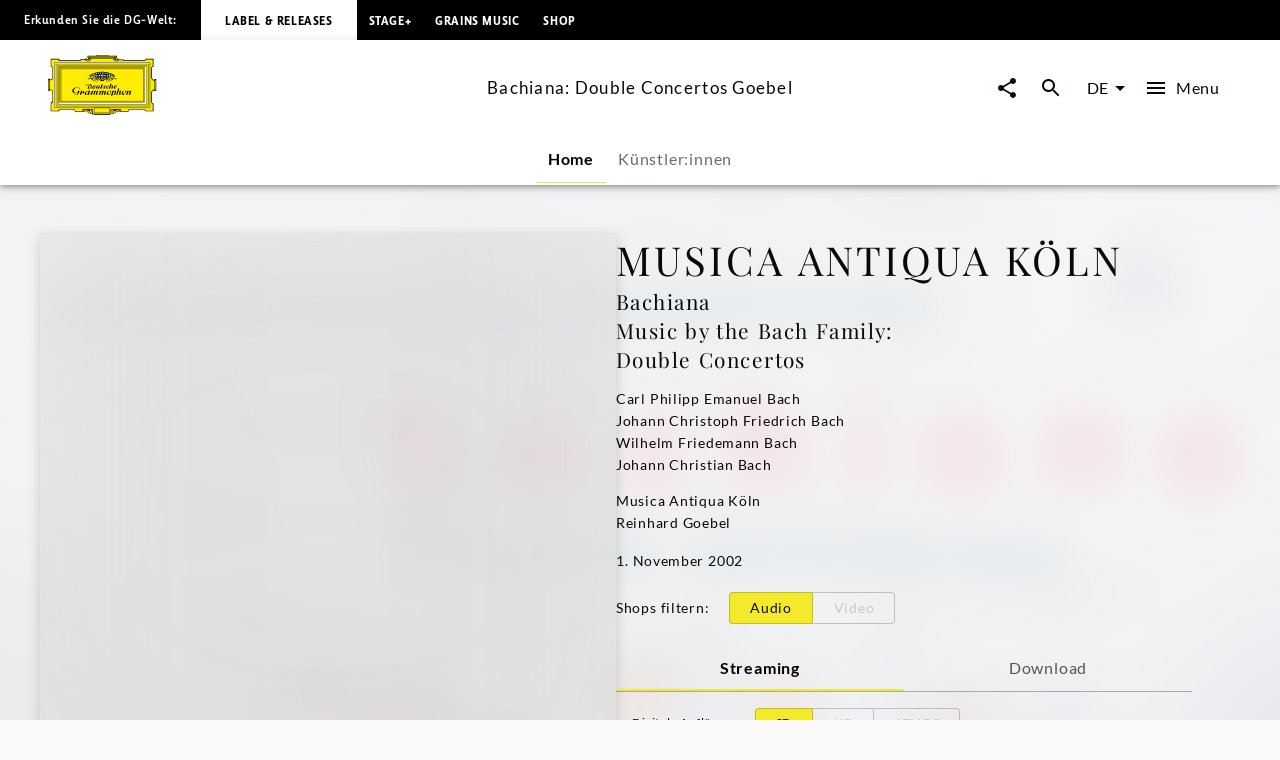

--- FILE ---
content_type: application/javascript; charset=UTF-8
request_url: https://www.deutschegrammophon.com/_next/static/chunks/8613-d112da7b7d215cd2.js
body_size: 4803
content:
"use strict";(self.webpackChunk_N_E=self.webpackChunk_N_E||[]).push([[8613],{73660:(l,e,i)=>{i.d(e,{T:()=>o});var t=i(60072);i(60004);var n=i(75485),a=i(22644);function o(l){let{data:{activeId:e,tracks:i,cover:o,alternativeHeadline:r,alternativeSubHeadlines:u,repertoireDescription:s,artistDescription:d,additionalDescription:c,releaseDate:g,text:p,additionalProductInfo:m,mainProduct:b,products:{edges:h}={}},instance:{settings:{apiChannel:v}},showDescriptionOnInitial:S=!0,toggleDescription:f=!1,showWithAdditionalInformation:D=!0}=l;b||(b={});let{sku:y,label:T,playlist:A,headline:k,hasSoundfiles:w}=b,H=(null==o?void 0:o.imageUrlTemplate)||null,I=(null==i?void 0:i.length)>0&&w,P=(0,a.useTranslations)(),C=(0,a.useTranslations)("ProductHero"),O={labelFilterShop:C("FilterShops"),labelFilterDigital:C("FilterDigital"),labelFilterVersion:C("FilterVersion"),resolutionFilterItems:[{label:"SD",value:"SD"},{label:"HD",value:"HD"},{label:"ATMOS",value:"ATMOS"}],tabsFilterItems:[{label:"Audio",value:"AUDIO"},{label:"Video",value:"VIDEO"}],productsWithShops:h},M={labelAdditionalInformation:P("General.AdditionalInformation"),labelLabel:P("General.Label"),labelUPC:P("General.UPC"),labelListenNow:C("ListenNow"),labelPausePlayback:C("PausePlayback"),labelContinue:C("Continue"),labelShowTracklist:C("ShowTrackList"),labelHideTracklist:C("HideTrackList"),labelProductInformation:P("General.ProductInformation"),labelStagePlusServices:C("StagePlusServices"),labelStagePlusButton:C("StagePlusButton"),labelStagePlusHeadline:C("StagePlusExplain"),labelShowDescription:null,labelHideDescription:null,labelHiddenTabs:C("TabsHidden")};return f&&(M.labelShowDescription=P("ProductHero.ShowDescription"),M.labelHideDescription=P("ProductHero.HideDescription")),(0,t.jsx)(n.a,{channel:v,productFamilyId:e,hasPlayableTracks:I,coverImage:H,headline:r,subHeadline:u,repertoire:s,artists:d,additionalDescription:c,releaseDate:g,description:p,additionalProductInfo:m,upc:y,labels:M,label:T,shopTabData:O,tracklist:A,mainProductHeadline:k,showWithAdditionalInformation:D,showDescriptionOnInitial:S})}},75485:(l,e,i)=>{i.d(e,{a:()=>m});var t=i(60072),n=i(60004),a=i(47706),o=i.n(a),r=i(63779),u=i(47281),s=i(22644),d=i(93651),c=i(32104),g=i(40644),p=i(86629);let m=l=>{var e,i;let{productFamilyId:a=null,hasPlayableTracks:o=!1,coverImage:m=null,headline:b="",mainProductHeadline:h="",subHeadline:v="",repertoire:S="",artists:f="",additionalDescription:D="",releaseDate:y=null,shopTabData:T={},showAsProductFamily:A=!0,channel:k=null,description:w="",showWithAdditionalInformation:H=!0,showDescriptionOnInitial:I=!0,openPlaylistOnInitial:P=!1,additionalProductInfo:C="",label:O="",labels:M="",upc:U="",tracklist:F=[],formatShopTabData:N=d.t}=l,L=(0,s.useTranslations)("Tracklist"),R="Download",E="Streaming",{tabsFilterItems:V=[],productsWithShops:x=[]}=T,{isPlaying:B,isVisible:z,trackIndex:j,productFamilyId:G}=(0,g.qm)(),_=(0,g.p0)(),{shopTabData:W,hiddenShopTabs:q}=N(null!=(i=(0,c.fj)(x))?i:[],R,E);T={labelTabDownload:R,labelTabStreaming:E,tabsFilterItems:(()=>{let l=(0,c.fj)(x),e=l.filter(l=>((null==l?void 0:l.family)==="VIDEO"||(null==l?void 0:l.family)==="AUDIO_VIDEO")&&l.productShops.length>0),i=l.filter(l=>((null==l?void 0:l.family)==="AUDIO"||(null==l?void 0:l.family)==="AUDIO_VIDEO")&&l.productShops.length>0);if(0===e.length)for(let l of V)"VIDEO"===l.value&&(l.active=!1);if(0===i.length)for(let l of V)"AUDIO"===l.value&&(l.active=!1);return V})(V),shopTabs:W,...T};let{labelListenNow:Y,labelContinue:Q,labelPausePlayback:J,labelShowTracklist:K,labelAdditionalInformation:X}=M;M={labelRepertoireInfo:L("AdditionalRecordingInfo"),labelArtistInfo:L("AdditionalArtistInfo"),labelRecordingSetting:L("RecordingSetting"),labelTitle:L("Title"),labelRecordingDate:L("RecordingDate"),labelProducers:L("Producers"),labelTrack:L("Track"),labelFormat:L("Format"),labelFirstRelease:L("FirstRelease"),labelRecordingLocation:L("RecordingLocation"),labelDuration:L("Duration"),labelArtists:L("Artists"),labelComposer:L("Composer"),labelEngineers:L("Engineers"),...M};let[Z,$]=(0,n.useState)(P),[ll,le]=(0,n.useState)(0),{settings:li}=(0,n.useContext)(u.N),[lt,ln]=(0,n.useState)("play"),[la,lo]=(0,n.useState)(o?Y:null),lr=(()=>{if(!F||!(null==F?void 0:F.carriers))return[];let l=[];for(let e of F.carriers)l=l.concat(e.tracks);return l.filter(function(){let{uri:l=null}=arguments.length>0&&void 0!==arguments[0]?arguments[0]:{};return null!==l})})();return(0,n.useEffect)(()=>{let l=Y;z&&!B&&G===a&&(l=Q),z&&B&&G===a&&(l=J),z||(l=Y),o||(l=null),lo(l),ln(B&&G===a?"pause":"play")},[z,B,Q,J,o,Y,G,a]),(0,t.jsx)(r.a,{openPlaylist:Z,initialCarrierIndex:z?ll:0,productFamilyId:a,hasPlayableTracks:o,coverImage:m,headline:b,mainProductHeadline:h,subHeadline:v,repertoire:S,artists:f,additionalDescription:D,releaseDate:y,labelListenNow:la,labelShowTracklist:(null==F||null==(e=F.carriers)?void 0:e.length)===0?null:K,labels:M,shopTabData:T,hiddenShopTabs:q,description:w,showDescriptionOnInitial:I,showWithAdditionalInformation:H,labelAdditionalInformation:X,additionalProductInfo:C,label:O,upc:U,showAsProductFamily:A,channel:k,playerControlIcon:lt,handleAudioPlayer:function(){let l=arguments.length>0&&void 0!==arguments[0]?arguments[0]:null,e=F.carriers.findIndex(l=>{let{hasSoundfiles:e}=l;return e}),{id:i}=F.carriers[e];if(le(e),!z||G!==a){var t,n,o,r,u,s,d,c,g,m,b;let e=null==(t=lr[0])?void 0:t.title,h=null==(n=lr[0])?void 0:n.isrc,v=null==(o=lr[0])?void 0:o.audioSource,S=null==(d=lr[0])||null==(s=d.mainContributors)||null==(u=s[0])||null==(r=u.artist)?void 0:r.screenname,f=null==(b=lr[0])||null==(m=b.mainContributors)||null==(g=m[0])||null==(c=g.artist)?void 0:c.idRaw;_({type:"playPlaylist",playlist:lr,productFamilyId:a,trackIndex:l,carrierId:i}),(0,p.Pg)({actionTitle:"Start",artistName:S,artistId:f,trackTitle:e,trackIsrc:h,trackSource:v}),$(!1),setTimeout(()=>$(!0),0);return}_({type:B?"pause":"play"})},tracklist:F,activeTrackIndex:G===a?j:null,audioPlayerTracks:lr,showTrackHeadings:li.tracklisting.showHeadings,showAdditionalTrackInfoButton:li.tracklisting.showAdditionalInfoButton,showArtistsUnderTrackTitle:li.tracklisting.showArtistsUnderTrackTitle,showTracksActionMenu:li.tracklisting.showActionMenu})};m.propTypes={productFamilyId:o().number,headline:o().string,mainProductHeadline:o().string,subHeadline:o().string,repertoire:o().string,artists:o().string,coverImage:o().string,releaseDate:o().string,labelShowDescription:o().string,labelHideDescription:o().string,labels:o().shape({labelShowTracklist:o().string,labelHideTracklist:o().string,labelListenNow:o().string,labelPausePlayback:o().string,labelContinue:o().string,labelAdditionalInformation:o().string,labelLabel:o().string,labelUPC:o().string,labelProductInformation:o().string}),shopTabData:o().shape({labelFilterShop:o().string,labelFilterDigital:o().string,resolutionFilterItems:o().array,tabsFilterItems:o().array,productsWithShops:o().array}),showAsProductFamily:o().bool,hasPlayableTracks:o().bool,channel:o().number,productsWithShops:o().array,tracklist:o().shape({carriers:o().arrayOf(o().shape({name:o().string,tracks:o().arrayOf(o().shape({uri:o().string,title:o().string,titleNumber:o().number,version:o().string,hasAdditionalTrackInfo:o().bool,duration:o().number,recordingDateYear:o().number,recordingDateMonth:o().number,recordingDateDay:o().number,recordingLocation:o().string,recordingCountry:o().string,technicalFormat:o().string,bitDepth:o().number,samplingFrequency:o().number,analogDigitalCode:o().string,firstReleaseYear:o().number,recordingSetting:o().string,additionalContributors:o().array,headings:o().arrayOf(o().shape({name:o().string,type:o().string,display:o().string})),footer:o().shape({text:o().string,display:o().string})}))}))})}},90363:(l,e,i)=>{i.d(e,{A:()=>n});var t=i(60004);function n(l){let[e,i]=t.useState(l);return t.useEffect(()=>{i(l)},[l]),[e,i]}},93651:(l,e,i)=>{i.d(e,{_:()=>f,t:()=>S});let t=new Set([2620,156,150,4662,4659,4657,4669,4664,149,152,4693,4666,4668,4694,4859,4860]),n=new Set(["eAlbum Audio","eSingle Audio/Single Track","eSingle Audio/Multi Track","eAlbum Audio + LP","eAlbum Audio + Booklet + LP","eAlbum Video","eAlbum Audio + Booklet","eAlbum Deluxe","eAlbum","eSingle Video"]),a=new Set(["eAlbum Audio HD","eAlbum Audio + Booklet HD","eSingle Audio/Single Track HD","eSingle Audio/Multi Track HD","eAlbum Audio + LP HD","eMix Bundle Album + Booklet HD","eMix Bundle Single HD","eAudio Stem Bundle HD","eSingle Audio/Single Track + Booklet HD","eSingle Audio/Multi Track + Booklet HD","eSingle Audio/Multi Track HD"]),o=new Set(["eAlbum Audio Surround","eSingle Audio/Single Track Surround","eSingle Audio/Multi Track Surround"]),r={"Amazon Sammellink":{streaming:["SD","HD","ATMOS"],download:["SD"]},"Amazon Music":{streaming:["SD","HD","ATMOS"]},"Amazon MP3 Album/Track":{download:["SD"]},"Apple Music Album":{streaming:["SD","HD","ATMOS"]},"Apple Music Classical":{streaming:["SD","HD","ATMOS"]},"iTunes Album":{download:["SD","HD"]},"Presto Classical - Digital":{download:["SD","HD"]},"Presto Classical - Streaming":{streaming:["SD","HD"]},Deezer:{streaming:["SD"]},"Apple Music Playlist":{streaming:["SD"]},"Spotify Playlist":{streaming:["SD","HD"]},"Deezer White":{streaming:["SD"]},Idagio:{streaming:["SD"]},"Presto Music":{download:["SD","HD"]},Qobuz:{streaming:["SD","HD"],download:["SD","HD"]},Spotify:{streaming:["SD","HD"]},"STAGE+ Audio":{streaming:["SD","HD","ATMOS"]},"STAGE+ Video":{streaming:["SD"]},Tidal:{streaming:["SD","HD","ATMOS"]},"YouTube Music":{streaming:["SD"]},YouTube:{streaming:["SD","HD"]}},u=["stage+ audio","stage+ video","apple","amazon","amazonunlimitedmusic","spotify","youtube music","youtube","deezer","presto classical","idagio","qobuz","tidal"],s=["dg artist store","amazon","jpc","presto classical","barnes & nobles","la boite a musique"],d=(l,e)=>e.some(e=>(null==e?void 0:e.heading)===l),c=l=>{var e;let i=null==l?void 0:l.configuration;return n.has(i)?"SD":a.has(i)?"HD":o.has(i)?"ATMOS":(null==l||null==(e=l.productCategory)?void 0:e.idRaw)===150&&2013>=Number.parseInt(null==l?void 0:l.releaseDate)?"SD":""},g=(l,e,i)=>l.some(l=>{var t;let n=null==e||null==(t=e.shopUrl)?void 0:t.split("?");return l.shopUrl.includes(n[0])&&l.digitalType===i}),p=(l,e,i,t,n,a)=>{if(l.length>0)for(let o of l){if(o.family=t,null===o.shopUrl||"eAlbum Video"!==n&&"eSingle Video"!==n&&(null==o?void 0:o.name)==="STAGE+ Video")continue;let l=r[null==o?void 0:o.name]&&r[null==o?void 0:o.name][i]?r[null==o?void 0:o.name][i]:[];for(let i of a)if(l.includes(i)){let l={...o};l.digitalType=i,g(e,l,i)||e.push(l)}}return e},m=(l,e,i,t,n)=>{var a;let o=Number.parseInt(null==t?void 0:t.releaseDate),u=(null==t||null==(a=t.productCategory)?void 0:a.idRaw)===150,s=r[null==i?void 0:i.name]&&r[null==i?void 0:i.name][e]?r[null==i?void 0:i.name][e]:[];if(o>2013&&!u||"STAGE+ Video"===i.name)return l;for(let e of s){if(o>2013&&u&&n.includes(e)&&!g(l,i,e)){let n={...i};n.family=null==t?void 0:t.family,n.digitalType=e,l.push(n)}if(o<=2013&&!u&&n.includes(e)&&!g(l,i,e)){let n={...i};n.family=null==t?void 0:t.family,n.digitalType=e,l.push(n)}if(o<=2013&&u&&(n.includes(e)||"SD"===e)&&!g(l,i,e)){let n={...i};n.family=null==t?void 0:t.family,n.digitalType=e,l.push(n)}}return l},b=(l,e)=>[...new Set(l.filter(l=>void 0===e[l]))],h=l=>l.sort((l,e)=>{let i=Number(Object.keys(u).find(e=>u[e]===l.group.toLowerCase())),t=Number(Object.keys(u).find(l=>u[l]===e.group.toLowerCase()));return i>t?1:t>i?-1:0}),v=l=>l.sort((l,e)=>{let i=Number(Object.keys(s).find(e=>s[e]===l.group.toLowerCase())),t=Number(Object.keys(s).find(l=>s[l]===e.group.toLowerCase()));return i>t?1:t>i?-1:0}),S=(l,e,i)=>{let n=[],a=[],o=[],r=[],u=null,s=null,g=!1,S=(l=>{let e=[];for(let i of l){let l=c(i);""===l||e.includes(l)||e.push(l)}return e})(l);for(let e of l=l.filter(l=>(null==l?void 0:l.productCategory)!==null)){var f,D,y,T,A,k,w,H,I,P,C,O,M,U;if(t.has(null==e||null==(f=e.productCategory)?void 0:f.idRaw)&&!d(null==e||null==(D=e.productCategory)?void 0:D.shortName,n)){let l=(null==e||null==(T=e.productCategory)?void 0:T.shortName)?null==e||null==(A=e.productCategory)?void 0:A.shortName:null==e||null==(k=e.productCategory)?void 0:k.name,i=[];for(let l of null==e?void 0:e.productShops)(null==l?void 0:l.shopUrl)&&(l.versionTitle=(null==e?void 0:e.versionTitle)&&(null==e?void 0:e.versionTitle.length)>0?null==e?void 0:e.versionTitle:null==e||null==(w=e.productCategory)?void 0:w.shortName,"Download"===l.partnerType?o=m(o,"download",l,e,S):"Streaming"===l.partnerType?r=m(r,"streaming",l,e,S):i.push(l));if(i.length>0){let t=null;n[l]&&(t=n[l].shops.concat(i)),n[l]={family:null==e?void 0:e.family,cover:null!=(P=null==e||null==(H=e.cover)?void 0:H.imageUrlTemplate)?P:null,shops:null!=t?t:i,tabTooltip:null==e||null==(I=e.productCategory)?void 0:I.name}}else a.push(l)}if((null==e||null==(y=e.productCategory)?void 0:y.idRaw)===144){g=!0;let l=null==e?void 0:e.family,i=null==e?void 0:e.productShops.filter(l=>(null==l?void 0:l.partnerType)==="Download"&&(null==l?void 0:l.shopUrl)),t=null==e?void 0:e.productShops.filter(l=>(null==l?void 0:l.partnerType)==="Streaming"&&(null==l?void 0:l.shopUrl));o=p(i,o,"download",l,null==e?void 0:e.configuration,S),r=p(t,r,"streaming",l,null==e?void 0:e.configuration,S),null===s&&o.length>0&&(s=null!=(O=null==(C=e.cover)?void 0:C.imageUrlTemplate)?O:null),null===u&&r.length>0&&(u=null!=(U=null==(M=e.cover)?void 0:M.imageUrlTemplate)?U:null)}}for(let[l,t]of(r.length>0&&(r=h(r),n[i]={shops:r,family:null,cover:u}),0===r.length&&g&&a.push(i),o.length>0&&(n[e]={shops:o,family:null,cover:s}),0===o.length&&g&&a.push(e),Object.entries(n)))null!==t.family&&(n[l].shops=v(t.shops));let F=b(a,n);return{shopTabData:n,hiddenShopTabs:F}},f=(l,e,i)=>{var n,a,o,r,u,s,c,g,v,S,f,D,y,T,A;let k=[],w=[],H=["SD","HD","ATMOS"],I=[],P=[],C=null,O=null,M=!1,U=l[0];if((null==U?void 0:U.productCategory)===null)return;if(t.has(null==U||null==(n=U.productCategory)?void 0:n.idRaw)&&!d(null==U||null==(a=U.productCategory)?void 0:a.shortName,k)){let l=(null==U||null==(r=U.productCategory)?void 0:r.shortName)?null==U||null==(u=U.productCategory)?void 0:u.shortName:null==U||null==(s=U.productCategory)?void 0:s.name,e=[];for(let l of null==U?void 0:U.productShops)(null==l?void 0:l.shopUrl)&&(l.versionTitle=null!=(g=null==U?void 0:U.versionTitle)?g:null==U||null==(c=U.productCategory)?void 0:c.shortName,"Download"===l.partnerType?I=m(I,"download",l,U,H):"Streaming"===l.partnerType?P=m(P,"streaming",l,U,H):e.push(l));e.length>0?k[l]={family:null==U?void 0:U.family,cover:null!=(f=null==U||null==(v=U.cover)?void 0:v.imageUrlTemplate)?f:null,shops:e,tabTooltip:null==U||null==(S=U.productCategory)?void 0:S.name}:w.push(l)}if((null==U||null==(o=U.productCategory)?void 0:o.idRaw)===144){M=!0;let l=null==U?void 0:U.family,e=null==U?void 0:U.productShops.filter(l=>(null==l?void 0:l.partnerType)==="Download"&&(null==l?void 0:l.shopUrl)),i=null==U?void 0:U.productShops.filter(l=>(null==l?void 0:l.partnerType)==="Streaming"&&(null==l?void 0:l.shopUrl));I=p(e,I,"download",l,null==U?void 0:U.configuration,H),P=p(i,P,"streaming",l,null==U?void 0:U.configuration,H),I.length>0&&(O=null!=(y=null==(D=U.cover)?void 0:D.imageUrlTemplate)?y:null),P.length>0&&(C=null!=(A=null==(T=U.cover)?void 0:T.imageUrlTemplate)?A:null)}P.length>0&&(P=h(P),k[i]={shops:P,family:null,cover:C}),0===P.length&&M&&w.push(i),I.length>0&&(k[e]={shops:I,family:null,cover:O}),0===I.length&&M&&w.push(e);let F=b(w,k);return{shopTabData:k,hiddenShopTabs:F}}}}]);